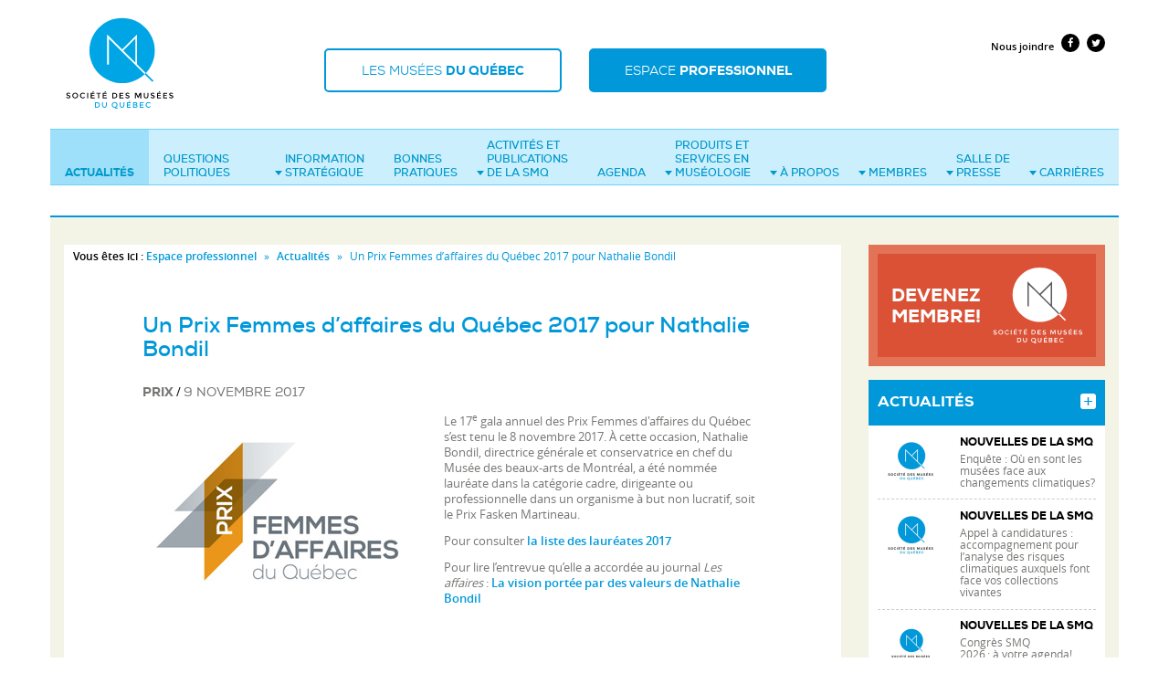

--- FILE ---
content_type: text/html
request_url: https://www.musees.qc.ca/fr/professionnel/actualites/un-prix-femmes-d-affaires-du-quebec-2017-pour-nathalie-bondil.html
body_size: 27753
content:
<!DOCTYPE html>
<html xmlns:og="http://ogp.me/ns#" lang="fr">
<head>
<meta charset="utf-8" />
<meta http-equiv="X-UA-Compatible" content="IE=edge" />
<meta name="viewport" content="width=device-width, initial-scale=1.0, maximum-scale=1.0, user-scalable=0, target-densityDpi=medium-dpi" />
                <meta property="og:url" content="https://www.musees.qc.ca/fr/professionnel/actualites/un-prix-femmes-d-affaires-du-quebec-2017-pour-nathalie-bondil" />
                            <meta property="og:title" content="
Un Prix Femmes d’affaires du Québec 2017 pour Nathalie Bondil
" />
      <meta name="twitter:title" content="
Un Prix Femmes d’affaires du Québec 2017 pour Nathalie Bondil
">
                                  <meta name="twitter:card" content="summary">
      <meta property="og:image" content="https://www.musees.qc.ca/var/storage/images/media/espace-professionnel/images-avec-legende/actualites/generique/prix-femmes-d-affaires-du-quebec/329311-1-fre-CA/prix-femmes-d-affaires-du-quebec_reference.jpg" />
      <meta name="twitter:image:src" content="https://www.musees.qc.ca/var/storage/images/media/espace-professionnel/images-avec-legende/actualites/generique/prix-femmes-d-affaires-du-quebec/329311-1-fre-CA/prix-femmes-d-affaires-du-quebec_reference.jpg">
      <meta property="fb:app_id" content="117240345675370" />
<title>
Un Prix Femmes d’affaires du Québec 2017 pour Nathalie Bondil
 - Actualités - Société des musées du Québec (SMQ)</title>
<link href="../../../bundles/common/fonts/fonts.css" rel="stylesheet" type="text/css" media="all" />
<link rel="stylesheet" type="text/css" href="../../../css/0c7b5b5.css" media="screen" />
<link rel="stylesheet" type="text/css" href="../../../css/8c6f366.css" media="all" />


<link rel="stylesheet" type="text/css" href="../../../css/516111b.css" media="print" />
<!--[if lt IE 9]>
      <link rel="stylesheet" type="text/css" href="/bundles/common/css/ie8.css">
      <script src="bundles/commons/vendor/html5shiv/dist/html5shiv.min.js"></script>
      <script src="bundles/commons/vendor/respond/dest/respond.min.js"></script>
    <![endif]-->
<link rel="shortcut icon" href="../../../bundles/common/images/iu/favicon.ico" type="image/x-icon">
<link rel="icon" href="../../../bundles/common/images/iu/favicon.ico" type="image/x-icon">
<link rel="apple-touch-icon" href="../../../bundles/common/images/iu/favicons/apple-touch-icon.png" />
<link rel="apple-touch-icon" sizes="57x57" href="../../../bundles/common/images/iu/favicons/apple-touch-icon-57x57.png" />
<link rel="apple-touch-icon" sizes="72x72" href="../../../bundles/common/images/iu/favicons/apple-touch-icon-72x72.png" />
<link rel="apple-touch-icon" sizes="76x76" href="../../../bundles/common/images/iu/favicons/apple-touch-icon-76x76.png" />
<link rel="apple-touch-icon" sizes="114x114" href="../../../bundles/common/images/iu/favicons/apple-touch-icon-114x114.png" />
<link rel="apple-touch-icon" sizes="120x120" href="../../../bundles/common/images/iu/favicons/apple-touch-icon-120x120.png" />
<link rel="apple-touch-icon" sizes="144x144" href="../../../bundles/common/images/iu/favicons/apple-touch-icon-144x144.png" />
<link rel="apple-touch-icon" sizes="152x152" href="../../../bundles/common/images/iu/favicons/apple-touch-icon-152x152.png" />
<link rel="apple-touch-icon" sizes="180x180" href="../../../bundles/common/images/iu/favicons/apple-touch-icon-180x180.png" />
    <script>var facebook_appid = 117240345675370</script>
</head>
<body id="professionnel">
  <h1 class="titre-cache">Société des musées du Québec</h1>
<header class="container">
  <div class="row">
    <div class="col-xs-3" id="logo"><a href="../../index.html"><img src="../../../bundles/common/images/iu/smq-logo.svg" alt="SOCIÉTÉ DES MUSÉES DU QUÉBEC" width="122" height="122" /></a></div>
    <div id="menu-switch" class="col-xs-8">
      <div id="target-menu-pub"><a href="../../../musees/index.html">Les musées <span>du Québec</span></a></div>
      <div id="target-menu-pro" class="active"><a href="../../../publicsspec/references/infomuse/capsules/capsule02.php.html">Espace <span>professionnel</span></a></div>
      <a href="un-prix-femmes-d-affaires-du-quebec-2017-pour-nathalie-bondil.html#" id="pull" title="menu"><span></span></a>
    </div>

  </div>
  <div role="navigation" id="navigation">
    <div id="outils">
                <!-- connexion -->
            <div class="liens-outils">
	            <a href="../outils/nous-joindre.html">Nous joindre</a>
        <a href="https://www.facebook.com/societedesmuseesduquebec" class="fa fa-facebook"><span>Facebook</span></a> <a href="https://twitter.com/museesQc" class="fa fa-twitter"><span>Twitter</span></a>
      </div>
	      </div>
    <nav id="menu-pro" class="active">
      <h1>Navigation principale de l'Espace professionnel</h1>
                    <ul class="niv1">
  <li class="active">
     <a  class="text-nowrap"  href="../actualites.html">Actualités</a>
       </li>
  <li>
     <a  href="../politique-smq.html">Questions politiques</a>
       </li>
  <li>
     <a  href="../statistiques/etudes.html">Information stratégique<span class="caret"></span></a>
                   <div class="container-nv2">
              <ul class="niv2">
                <li><a href="../statistiques/etudes.html">Études et enquêtes</a>
                        <ul class="niv3">
                            <li><a href="../statistiques/etudes/pour-une-vision-partagee-du-collectionnement-au-quebec.html">Pour une vision partagée du collectionnement au Québec</a></li>
                            <li><a href="../statistiques/etudes/enquete-de-provenance-inscrivez-votre-institution-museale-a-la-nouvelle-edition.html">Enquête de provenance : inscrivez votre institution muséale à la nouvelle édition</a></li>
                          </ul>
                    </li>
                <li><a href="../statistiques/references.html">Publications et références</a>
                    </li>
                <li><a href="../statistiques/economiques.html">Retombées économiques</a>
                    </li>
              </ul>
              </div>
              </li>
  <li>
     <a  href="../bonnes-pratiques.html">Bonnes pratiques</a>
       </li>
  <li>
     <a  href="../activites-publications/formation.1.html">Activités&nbsp;et publications de la SMQ<span class="caret"></span></a>
                   <div class="container-nv2">
              <ul class="niv2">
                <li><a href="../activites-services/congres.html">Congrès annuel</a>
                        <ul class="niv3">
                            <li><a href="../activites-publications/congres/tarifs.html">Inscriptions</a></li>
                            <li><a href="../activites-services/congres/programme.html">Programme</a></li>
                            <li><a href="../activites-publications/congres/parcours-de-visites-d-institutions-museales.html">Parcours de visites d’institutions muséales</a></li>
                            <li><a href="../activites-publications/congres/exposants.html">Expérience Affaires</a></li>
                            <li><a href="../activites-publications/congres/liste-des-firmes-participantes-a-l-experience-affaires.html">Liste des firmes participantes à l'Expérience Affaires</a></li>
                            <li><a href="../activites-publications/congres/marche.html">Prix Caisse d’économie solidaire Desjardins de transition socioécologique</a></li>
                            <li><a href="../activites-publications/congres/bourses-museo-quebec.html">Bourses Muséo Québec</a></li>
                            <li><a href="../activites-services/congres/sac-des-congressistes.html">Écoresponsabilité</a></li>
                            <li><a href="../activites-publications/congres/comite-de-contenu.html">Comité de contenu</a></li>
                            <li><a href="../activites-publications/congres/archives.html">Congrès passés</a></li>
                          </ul>
                    </li>
                <li><a href="../activites-publications/developpement-professionnel.html">Développement professionnel</a>
                        <ul class="niv3">
                            <li><a href="../activites-publications/developpement-professionnel/activites-ponctuelles.html">Activités ponctuelles</a></li>
                          </ul>
                    </li>
                <li><a href="../activites-publications/formation.1.html">Formation</a>
                        <ul class="niv3">
                            <li><a href="../activites-publications/formation/calendrier.html">Calendrier de formations</a></li>
                            <li><a href="../activites-publications/formation/programmations-precedentes.html">Programmations précédentes</a></li>
                          </ul>
                    </li>
                <li><a href="../activites-publications/guides-electroniques.html">Guides électroniques</a>
                    </li>
                <li><a href="../activites-publications/smq.html">Publications</a>
                    </li>
                <li><a href="../activites-services/prix-smq.html">Prix SMQ</a>
                        <ul class="niv3">
                            <li><a href="../activites-services/prix-smq/admissibilite.html">Catégories et critères</a></li>
                            <li><a href="../activites-publications/prix-smq/mot-de-la-presidente.html">Mot de la présidente des Prix SMQ 2025</a></li>
                            <li><a href="../activites-publications/prix-smq/formulaires-de-candidature.html">Formulaires de candidature</a></li>
                            <li><a href="../activites-services/prix-smq/laureats.html">Lauréats et lauréates</a></li>
                          </ul>
                    </li>
                <li><a href="../activites-publications/info-muse.html">Infomuse</a>
                        <ul class="niv3">
                            <li><a href="../activites-services/info-muse/outils-de-gestion-des-collections.html">Outils de gestion des collections</a></li>
                            <li><a href="../activites-publications/info-muse/base-de-donnees-info-muse.html">Base de données Info-Muse</a></li>
                            <li><a href="../activites-publications/info-muse/repertoire-collectionnement.html">Répertoire - missions et axes</a></li>
                            <li><a href="../activites-publications/info-muse/membre.html">Liste des membres contributifs</a></li>
                          </ul>
                    </li>
                <li><a href="../activites-publications/revue.html">Revue Musées</a>
                    </li>
              </ul>
              </div>
              </li>
  <li>
     <a  class="text-nowrap"  href="../agenda.html">Agenda</a>
       </li>
  <li>
     <a  href="../produits-services/firmes-travailleurs.html">Produits&nbsp;et services&nbsp;en muséologie<span class="caret"></span></a>
                   <div class="container-nv2">
              <ul class="niv2">
                <li><a href="../produits-services/babillard.html">Babillard</a>
                    </li>
                <li><a href="../produits-services/expos-itinerantes.html">Marché aux expositions itinérantes</a>
                        <ul class="niv3">
                            <li><a href="../produits-services/marche-expos-itinerantes/demande-d-affichage.html">Demande d'affichage</a></li>
                          </ul>
                    </li>
                <li><a href="../produits-services/firmes-travailleurs.html">Firmes et travailleurs en muséologie</a>
                        <ul class="niv3">
                            <li><a href="../produits-services/firmes-travailleurs/demande-d-inscription.html">Demande d'inscription</a></li>
                          </ul>
                    </li>
                <li><a href="../produits-services/publicite.html">Publicité</a>
                    </li>
              </ul>
              </div>
              </li>
  <li>
     <a  class="text-nowrap"  href="../a-propos-smq/mission.html">À propos<span class="caret"></span></a>
                   <div class="container-nv2">
              <ul class="niv2">
                <li><a href="../a-propos-smq/mission.html">Mission</a>
                    </li>
                <li><a href="../a-propos-smq/reglements.html">Règlements généraux</a>
                    </li>
                <li><a href="../a-propos-smq/conseil-d-administration.html">Conseil d'administration</a>
                    </li>
                <li><a href="../a-propos-smq/equipe.html">Équipe</a>
                    </li>
                <li><a href="../a-propos-smq/rapports-annuels.html">Rapports annuels</a>
                    </li>
                <li><a href="../a-propos-smq/histoire.html">Histoire de la SMQ</a>
                        <ul class="niv3">
                            <li><a href="../a-propos-smq/histoire/directeurs-et-presidents.html">Directeurs et présidents</a></li>
                          </ul>
                    </li>
                <li><a href="../a-propos-smq/prix.html">Prix et distinctions</a>
                    </li>
                <li><a href="../outils/partenaires.html">Partenaires</a>
                    </li>
              </ul>
              </div>
              </li>
  <li>
     <a  class="text-nowrap"  href="../membres-smq/adhesion.html">Membres<span class="caret"></span></a>
                   <div class="container-nv2">
              <ul class="niv2">
                <li><a href="../membres-smq/adhesion.html">Devenir membre</a>
                        <ul class="niv3">
                            <li><a href="../membres-smq/adhesion/membres-institutionnels.html">Membres institutionnels</a></li>
                            <li><a href="../membres-smq/adhesion/membres-individuels.html">Membres individuels</a></li>
                          </ul>
                    </li>
                <li><a href="../membres-smq/renouvellement.html">Renouvellement</a>
                        <ul class="niv3">
                            <li><a href="../membres-smq/adhesion/membres-institutionnels.html">Membres institutionnels</a></li>
                            <li><a href="../membres-smq/adhesion/membres-individuels.html">Membres individuels</a></li>
                          </ul>
                    </li>
                <li><a href="../membres-smq/deontologie.html">Code de déontologie</a>
                    </li>
                <li><a href="../membres-smq/guide-musees.html">Guide des musées</a>
                    </li>
                <li><a href="../membres-smq/paroles-de-mentor.html">Paroles de mentor</a>
                    </li>
              </ul>
              </div>
              </li>
  <li>
     <a  href="../medias-smq/communique.html">Salle&nbsp;de presse<span class="caret"></span></a>
                   <div class="container-nv2">
              <ul class="niv2">
                <li><a href="../medias-smq/communique.html">Communiqués de presse</a>
                    </li>
                <li><a href="../medias-smq/couverture-media.html">Couverture médiatique de la SMQ</a>
                        <ul class="niv3">
                            <li><a href="../medias-smq/couverture-media/annees-precedentes.html">Années précédentes</a></li>
                          </ul>
                    </li>
                <li><a href="../medias-smq/logos-photos.html">Logos</a>
                    </li>
              </ul>
              </div>
              </li>
  <li>
     <a  class="text-nowrap"  href="../carrieres.1.html">Carrières<span class="caret"></span></a>
                   <div class="container-nv2">
              <ul class="niv2">
                <li><a href="../carrieres.1.html">Emplois, stages et appels d'offres</a>
                        <ul class="niv3">
                            <li><a href="../carrieres/offres/demande-d-affichage2.html">Demande d'affichage</a></li>
                          </ul>
                    </li>
                <li><a href="../carrieres/nominations.html">Nominations et départs</a>
                        <ul class="niv3">
                            <li><a href="../carrieres/nominations/demande-d-affichage2.html">Demande d'affichage</a></li>
                          </ul>
                    </li>
              </ul>
              </div>
              </li>
</ul>
 

          </nav>
  </div>
</header>

<main role="main" class="container page-interne">
 <div class="col-lg-9 col-md-8 contenu">

    <div class="fil-ariane">
              <strong>Vous êtes ici :</strong> 
                    <a href="../../../publicsspec/references/infomuse/capsules/capsule02.php.html">Espace professionnel</a>       <span class="separateur">»</span> <a href="../actualites.html">Actualités</a>       <span class="separateur">»</span> 
Un Prix Femmes d’affaires du Québec 2017 pour Nathalie Bondil

              </div>


        <div class="row">
                        <div class="col-lg-10 col-lg-offset-1 page-actualites">
      
    
    
        
        
    
	<h1>Un Prix Femmes d’affaires du Québec 2017 pour Nathalie Bondil</h1>
      <div class="detail-activite">
  
      		    <div class="small">
			   <span class="categorie">            	        	                	    	Prix
    </span> / 
			   <span class="date-publication">9 novembre 2017</span>
		    </div>
            
              <figure  class="pull-left">
          


                                                                     <img src="../../../var/storage/images/media/espace-professionnel/images-avec-legende/actualites/generique/prix-femmes-d-affaires-du-quebec/329311-1-fre-CA/prix-femmes-d-affaires-du-quebec_actualite_detail.jpg" alt="" />
                          </figure>
      
                <div class="detail-activite-contenu">
      
       

      
<div id="corps-nouvelle">
           <p>Le 17<sup>e</sup> gala annuel des Prix Femmes d'affaires du Québec s’est tenu le 8 novembre 2017. À cette occasion, Nathalie Bondil, directrice générale et conservatrice en chef du Musée des beaux-arts de Montréal, a été nommée lauréate dans la catégorie cadre, dirigeante ou professionnelle dans un organisme à but non lucratif, soit le Prix Fasken Martineau.</p><p>Pour consulter <a href="http://www.newswire.ca/fr/news-releases/felicitations-aux-10-laureates-honorees-au-17e-gala-prix-femmes-daffaires-du-quebec-656267183.html" target="_blank">la liste des lauréates 2017</a></p><p>Pour lire l’entrevue qu’elle a accordée au journal <em>Les affaires</em> : <a href="http://www.lesaffaires.com/dossier/femmes-d-affaires-du-quebec/la-vision-portee-par-des-valeurs-de-nathalie-bondil/598585" target="_blank">La vision portée par des valeurs de Nathalie Bondil</a></p>
        </div>

            </div>
          </div>
    
            
                        


            
               <div id="partager-medias-sociaux">
  <h2>Partagez</h2>
  <a href="un-prix-femmes-d-affaires-du-quebec-2017-pour-nathalie-bondil.html#" class="social fa fa-facebook" title="Partager sur Facebook" data-media="facebook" >
    <span>Partager sur Facebook</span>
  </a> 
  <a href="un-prix-femmes-d-affaires-du-quebec-2017-pour-nathalie-bondil.html#" class="social fa fa-twitter" title="Partager sur Twitter" data-media="twitter">
    <span>Partager sur Twitter</span>
  </a> 
  <a href="un-prix-femmes-d-affaires-du-quebec-2017-pour-nathalie-bondil.html#" class="social fa fa-envelope" title="Partager par courriel" data-media="email" >
    <span>Envoyer par courriel</span>
  </a>
</div>

        
      </div>
    </div>
     </div>
 <div class="col-lg-3 col-md-4 col-droite">
            
    


<div class="pave">
  <div class="devenir-membre">
       <h2 class="titre-cache">Devenez membre de la SMQ!</h2>
  <div class="contenu">
    <a href="../membres-smq/adhesion.html"><span class="text-heavyregular">Devenez<br/>membre!</span></a>
  </div>

  </div>
</div>


    <div class="pave">
  <div class="actualites">
    <div class="contenu">
      <h2><a href="../actualites.html" title="Toutes les actualités">Actualités</a></h2>
      <ul class="media-list  liste">
    <li class="media">
                      <div class="media-left">
       


                                                                     <img src="../../../var/storage/images/media/espace-professionnel/images-avec-legende/defauts/actualites/logo-smq/258568-1-fre-CA/logo-smq_actualite_accueil.jpg" class="media-object" alt="" />
              </div>
            
  <div class="media-body">
                  <div class="small">
          <span class="categorie">            	        	                	    	Nouvelles de la SMQ
    </span> 
                                              </div>
            <div class="media-heading">
                      <a href="enquete-ou-en-sont-les-musees-face-aux-changements-climatiques.html">Enquête : Où en sont les musées face aux changements climatiques?</a>
                </div>
        </div>
 
    </li>
    <li class="media">
                      <div class="media-left">
       


                                                                     <img src="../../../var/storage/images/media/espace-professionnel/images-avec-legende/defauts/actualites/logo-smq/258568-1-fre-CA/logo-smq_actualite_accueil.jpg" class="media-object" alt="" />
              </div>
            
  <div class="media-body">
                  <div class="small">
          <span class="categorie">            	        	                	    	Nouvelles de la SMQ
    </span> 
                                              </div>
            <div class="media-heading">
                      <a href="appel-a-candidatures-accompagnement-pour-l-analyse-des-risques-climatiques-auxquels-font-face-vos-collections-vivantes.html">Appel à candidatures : accompagnement pour l’analyse des risques climatiques auxquels font face vos collections vivantes</a>
                </div>
        </div>
 
    </li>
    <li class="media">
                      <div class="media-left">
       


                                                                     <img src="../../../var/storage/images/media/espace-professionnel/images-avec-legende/actualites/generique/smq-logo/382582-1-fre-CA/smq-logo_actualite_accueil.jpg" class="media-object" alt="" />
              </div>
            
  <div class="media-body">
                  <div class="small">
          <span class="categorie">            	        	                	    	Nouvelles de la SMQ
    </span> 
                                              </div>
            <div class="media-heading">
                      <a href="congres-smq-2026-a-votre-agenda.html">Congrès SMQ 2026 : à votre agenda!</a>
                </div>
        </div>
 
    </li>
</ul>

    </div>
  </div>
</div>


    <div class="pave">
  <div class="agenda">
    <div class="contenu">
      <h2><a href="../agenda.html" title="Toutes les activités à venir">Agenda</a></h2>
      <ul class="liste">
    <li>
                
<!-- si on est dans la page agenda, on veut afficher d'abord le titre puis les dates -->
  
      <div class="dates"><time datetime="2026-01-14"><span class="jour">14</span><span class="mois-annee"><span class="mois"> janv. </span><span class="annee">2026</span></span></time><span class="au-et au"><span> au </span></span><time datetime="2026-03-11"><span class="jour">11</span><span class="mois-annee"><span class="mois"> mars </span><span class="annee">2026</span></span></time></div>    

    
    
  
  <div class="titre"><a href="https://www.canada.ca/en/conservation-institute/services/learning-activities/multi-stick-fill-loss-compensation.html">Technique de comblement des manques à l’aide de baguettes (<em>Stäbchenergänzung</em>) [en anglais]</a></div>

  
    </li>
    <li>
                
<!-- si on est dans la page agenda, on veut afficher d'abord le titre puis les dates -->
  
      <div class="dates"><time datetime="2026-01-16"><span class="jour">16</span><span class="mois-annee"><span class="mois"> janv. </span><span class="annee">2026</span></span></time><span class="au-et au"><span> au </span></span><time datetime="2026-01-30"><span class="jour">30</span><span class="mois-annee"><span class="mois"> janv. </span><span class="annee">2026</span></span></time></div>    

    
    
                      
  <div class="titre"><div class="small">Formation SMQ</div><a href="../activites-publications/formation/calendrier/realiser-un-sondage-quantitatif-a-toute-epreuve-pour-connaitre-ses-publics.html">Réaliser un sondage quantitatif à toute épreuve pour connaître ses publics</a></div>

  
    </li>
    <li>
                
<!-- si on est dans la page agenda, on veut afficher d'abord le titre puis les dates -->
  
      <div class="dates"><time datetime="2026-01-21"><span class="jour">21</span><span class="mois-annee"><span class="mois"> janv. </span><span class="annee">2026</span></span></time><span class="au-et au"><span> au </span></span><time datetime="2026-01-29"><span class="jour">29</span><span class="mois-annee"><span class="mois"> janv. </span><span class="annee">2026</span></span></time></div>    

    
    
                      
  <div class="titre"><div class="small">Formation SMQ</div><a href="../activites-publications/formation/calendrier/integrer-l-ecoconception-et-l-ecoresponsabilite-au-coeur-de-l-exposition-avec-culture-capitale-nationale-et-chaudiere-appalaches.html">Intégrer l’écoconception et l’écoresponsabilité au cœur de l’exposition (avec Culture Capitale-Nationale et Chaudière-Appalaches)</a></div>

  
    </li>
</ul>

    </div>
  </div>
</div>








     </div><!-- .col-droite --> 
</main>
<footer>
  <div class="container">
          

<div class="footer-copyright">
 <div class="row">
   <div class="col-xs-12 footer-copyright"> © Société des musées du Québec 2017 <span class="print">− www.musees.qc.ca</span> <span class="footer-liens-outils"><a href="../outils/partenaires.html">Partenaires</a> <a href="../outils/credits.html">Crédits</a> <a href="../outils/avis-juridiques.html">Conditions d’utilisation</a> <a href="../../../musees/outils/comprendre.html">Qu'est-ce qu'un musée?</a></span> </div>
 </div>
</div>


      </div>
</footer>
<script src="../../../js/93ee493.js"></script>
<!--[if lt IE 10]>
<script src="/bundles/common/vendor/jquery.placeholder.js"></script> 
<script type="text/javascript">
  $('input, textarea').placeholder();
</script>
<![endif]-->
  
  <script src="../../../bundles/common/vendor/jquery-validation/dist/jquery.validate.min.js"></script> 
  <script src="../../../bundles/common/js/infolettre/messages_fr.js"></script>

    <script src="../../../bundles/common/js/infolettre/validate_subscribe.js"></script> 
  

<!-- Google Tag Manager -->
<noscript><iframe src="https://www.googletagmanager.com/ns.html?id=GTM-WTMJ6C" height="0" width="0" style="display:none;visibility:hidden"></iframe></noscript>
<script>(function(w,d,s,l,i){w[l]=w[l]||[];w[l].push({'gtm.start': new Date().getTime(),event:'gtm.js'});var f=d.getElementsByTagName(s)[0], j=d.createElement(s),dl=l!='dataLayer'?'&l='+l:'';j.async=true;j.src= '//www.googletagmanager.com/gtm.js?id='+i+dl;f.parentNode.insertBefore(j,f); })(window,document,'script','dataLayer','GTM-WTMJ6C');</script>
<!-- End Google Tag Manager -->
<script src="../../../bundles/common/vendor/polyfills/wet-boew.min.js"></script>


 <!-- Page_JS_specific_here -->
<script src="../../../js/0795cf0.js"></script>

  <script src="../../../bundles/common/js/utils/fixes.js"></script> 
</body>
</html>


--- FILE ---
content_type: application/javascript
request_url: https://www.musees.qc.ca/js/0795cf0.js
body_size: 6419
content:
// WARNING: This is an automated generated document for realm=Professionnel. DO NOT EDIT!
var strList={fr:{"ms-courriel-sujet":"Une page de la Société des musées du Québec à signaler.","ms-courriel-corps":"Voici un lien vers une page de la Société des musées du Québec qui pourrait vous intéresser : ","ms-partager-twitter-texte":"À signaler sur l'Espace professionnel de la Société des musées du Québec","ms-partager-pinterest-desactive":"Aucune image à partager","ms-partager-pinterest":"Partager sur Pinterest"},en:{"ms-courriel-sujet":"N/A","ms-courriel-corps":"N/A","ms-partager-twitter-texte":"N/A","ms-partager-pinterest-desactive":"No shareable image","ms-partager-pinterest":"Share on Pinterest"}};
/*
Translation helper

Author: Benoit Dubuc <benoit.dubuc@espacecourbe.com>
Date: 2014-04-22

Originally developped for: http://itineraires.musees.qc.ca

*/function getTranslation(key){return trad[key]?trad[key]:key}try{trad=strList[lang]}catch(e){lang="fr",trad=strList[lang]};
/*
Application to share on social medias

Author: Benoit Dubuc <benoit.dubuc@espacecourbe.com>
Date: 2014-04-22 

Note: if you find this script cool, please let me know before
using it in a project.

Originally developped for: http://itineraires.musees.qc.ca

Dependence: jQuery, and translation helper transutils.js +
translated ressources translations.js

 */jQuery(function($){function setShareLinks(){$("#partager-medias-sociaux .social").each(function(index,element){var media=$(this).attr("data-media"),imgURL=$(this).attr("data-image"),url=addShareUrl(media,imgURL);url&&$(this).attr("href",url),index!==$("#partager-medias-sociaux .social").length-1&&url&&$(this).click(function(e){e.preventDefault();var width=window.innerWidth,height=window.innerHeight;window.open(url,"share","width="+width/2+",height="+(height-100)+"")})})}function getURL(url){var testDomain="http://www.example.com";if(testMode){var re=/https?:\/\/[^\/]+/i;return url.replace(re,testDomain)}return url}function addShareUrl(mediaParam,img){var pageURL=document.location.href,url;switch(mediaParam){case"facebook":url="https://www.facebook.com/dialog/feed?app_id="+facebook_appid+"&display=popup",url+="&link="+escape(getURL(pageURL));break;case"twitter":url="https://www.twitter.com/intent/tweet?",url+="url="+escape(getURL(pageURL)),url+="&amp;text="+encodeURIComponent(document.title);break;case"pinterest":img&&(url="https://fr.pinterest.com/pin/create/bookmarklet/?",url+="url="+escape(getURL(pageURL))+"&media="+escape(img)+"&description="+encodeURIComponent(getTranslation("ms-partager-pinterest-texte")));break;case"linkedin":url="http://www.linkedin.com/shareArticle?mini=true",url+="&url="+escape(getURL(pageURL)),url+="&title="+encodeURIComponent(document.title),url+="&source="+encodeURIComponent(location.hostname);break;case"email":url="mailto:",url+="?subject="+encodeURIComponent(getTranslation("ms-courriel-sujet")),url+="&body="+encodeURIComponent(getTranslation("ms-courriel-corps")+" "+getURL(pageURL));break;default:url=""}return debug&&console.log(url),url}function setPinterestURL(decorations){var url;decorations?(url="https://pinterest.com/pin/create/button/?url="+encodeURIComponent(decorations.urlPage)+"&amp;media="+encodeURIComponent(decorations.urlImage)+"&amp;description="+encodeURIComponent(getTranslation("ms-partager-pinterest-texte")),$("#pinterest").attr("href",url)):(url="#",$("#pinterest").attr("href",url)),debug&&console.log(url)}function processPinterest(){var target=$("div.active");debug&&console.log("Target:"+target);if(target){urlPage=location.href;var shareableImages=$(target).find("img");debug&&console.log(shareableImages);if(shareableImages.length==1){var urlImageTmp=shareableImages.eq(0).attr("src"),tmp=new Image;tmp.src=urlImageTmp;var urlImage=tmp.src;setPinterestURL({urlPage:urlPage,urlImage:urlImage})}else setPinterestURL(null)}else setPinterestURL(null)}function initPinterest(){var imagePinterest=$("div.active")&&$("div.active").find("img").length==1;imagePinterest=$("div.active").length==1,debug&&console.log(imagePinterest),debug&&$("div.active")&&console.log($("div.active").find("img")),imagePinterest?($("#pinterest").attr("title",getTranslation("ms-partager-pinterest")),$("#pinterest").removeClass("desactive"),$("#pinterest").click(function(e){processPinterest(),debug&&console.log($("#pinterest").attr("href"))})):(debug&&console.log("No active div"),url="#",$("#pinterest").attr("href",url),$("#pinterest").attr("title",getTranslation("ms-partager-pinterest-desactive")),$("#pinterest").addClass("desactive"))}var debug=!1,testMode=!1,enablePinterest=!1;$(document).ready(function(){setShareLinks(),enablePinterest&&initPinterest()})});
/*
    To open and close accordion panels 
*/jQuery(function($){$(document).ready(function(){function openAllPanels(id){$(id).siblings(".panel").find(".panel-collapse").collapse("show")}function closeAllPanels(id){$(id).siblings(".panel").find(".panel-collapse").collapse("hide")}function changePanelButtonToCollapse(id){if($(id).hasClass("active"))return;$(id).attr("title","Cliquer pour fermer tous les panneaux."),$(id).text("Fermer tout"),$(id).toggleClass("active")}function changePanelButtonToExpand(id){if(!$(id).hasClass("active"))return;$(id).attr("title","Cliquer pour fermer tous les panneaux."),$(id).text("Ouvrir tout"),$(id).toggleClass("active")}function changeAccordionAlt(id){$(id).attr("aria-expanded")==="true"?$(id).attr("alt","Currently open. Click to collapse this section."):$(id).attr("alt","Currently closed. Click to expand this section.")}var buttonSelector=".bs-accordion--button";$(".panel-group").each(function(){$(".panel-collapse.in",this).length===$(".panel-collapse",this).length&&changePanelButtonToCollapse($(buttonSelector,this))}),$(".panel-collapse.in").each(function(){changeAccordionAlt($(this).siblings(".panel-heading").find("a"))}),$(buttonSelector).click(function(){$(this).hasClass("active")?closeAllPanels(this):openAllPanels(this)}),$(".panel").on("shown.bs.collapse",function(){var numPanelOpen=$(this).find(".panel-collapse.in").length,totalNumberPanels=$(this).find(".panel-collapse").length;changeAccordionAlt($(".panel-title a",this)),numPanelOpen===totalNumberPanels&&changePanelButtonToCollapse($(this).siblings(buttonSelector))}),$(".panel").on("hidden.bs.collapse",function(){var numPanelOpen=$(this).find(".panel-collapse.in").length;changeAccordionAlt($(".panel-title a",this)),numPanelOpen===0&&changePanelButtonToExpand($(this).siblings(buttonSelector))}),location.hash.substring(0,9)=="#collapse"&&$(location.hash).collapse("show")})});